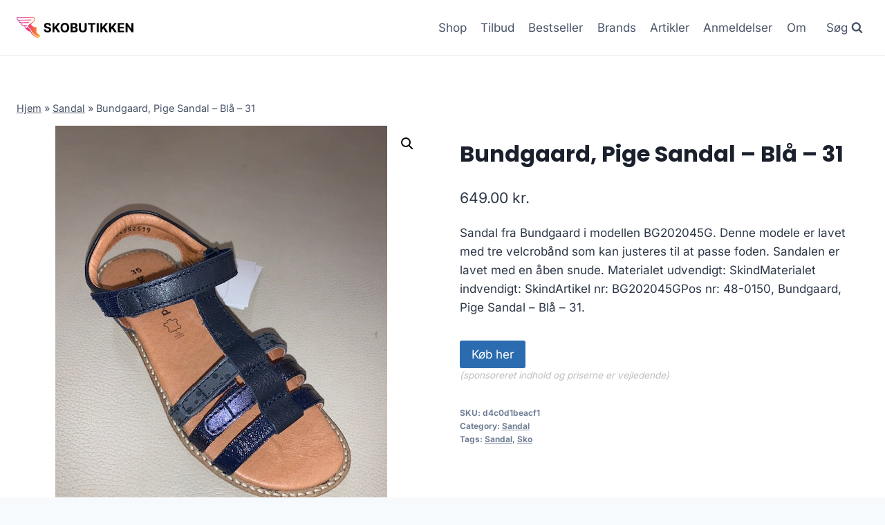

--- FILE ---
content_type: text/html; charset=UTF-8
request_url: https://skobutikken.dk/produkt/bundgaard-pige-sandal-blaa-31/
body_size: 11779
content:
<!doctype html>
<html lang="da-DK" prefix="og: https://ogp.me/ns#" class="no-js" itemtype="https://schema.org/Blog" itemscope>
<head>
	<meta charset="UTF-8"><link data-optimized="2" rel="stylesheet" href="https://skobutikken.dk/wp-content/litespeed/css/4987ab57c04c432ef53cdb7211be6ae4.css?ver=b8a4b" />
	<meta name="viewport" content="width=device-width, initial-scale=1, minimum-scale=1">
		
	
<!-- Search Engine Optimization by Rank Math - https://rankmath.com/ -->
<title>Bundgaard, Pige Sandal - Blå - 31</title>
<meta name="description" content="Bundgaard, Pige Sandal - Blå - 31"/>
<meta name="robots" content="follow, index, max-image-preview:large"/>
<link rel="canonical" href="https://skobutikken.dk/produkt/bundgaard-pige-sandal-blaa-31/" />
<meta property="og:locale" content="da_DK" />
<meta property="og:type" content="product" />
<meta property="og:title" content="Bundgaard, Pige Sandal - Blå - 31" />
<meta property="og:description" content="Bundgaard, Pige Sandal - Blå - 31" />
<meta property="og:url" content="https://skobutikken.dk/produkt/bundgaard-pige-sandal-blaa-31/" />
<meta property="og:site_name" content="legetur.dk" />
<meta property="og:updated_time" content="2025-02-21T09:38:44+01:00" />
<meta property="og:image" content="https://skobutikken.dk/wp-content/uploads/2023/06/Koeb-Bundgaard-Pige-Sandal-Blaa-30-online-billigt-tilbud-rabat-legetoej.jpg" />
<meta property="og:image:secure_url" content="https://skobutikken.dk/wp-content/uploads/2023/06/Koeb-Bundgaard-Pige-Sandal-Blaa-30-online-billigt-tilbud-rabat-legetoej.jpg" />
<meta property="og:image:width" content="480" />
<meta property="og:image:height" content="640" />
<meta property="og:image:alt" content="Køb Bundgaard" />
<meta property="og:image:type" content="image/jpeg" />
<meta property="product:price:amount" content="649" />
<meta property="product:price:currency" content="DKK" />
<meta property="product:availability" content="instock" />
<meta name="twitter:card" content="summary_large_image" />
<meta name="twitter:title" content="Bundgaard, Pige Sandal - Blå - 31" />
<meta name="twitter:description" content="Bundgaard, Pige Sandal - Blå - 31" />
<meta name="twitter:image" content="https://skobutikken.dk/wp-content/uploads/2023/06/Koeb-Bundgaard-Pige-Sandal-Blaa-30-online-billigt-tilbud-rabat-legetoej.jpg" />
<meta name="twitter:label1" content="Price" />
<meta name="twitter:data1" content="649.00&nbsp;kr." />
<meta name="twitter:label2" content="Availability" />
<meta name="twitter:data2" content="In stock" />
<script type="application/ld+json" class="rank-math-schema">{"@context":"https://schema.org","@graph":[{"@type":"Organization","@id":"https://skobutikken.dk/#organization","name":"legetur.dk","url":"https://skobutikken.dk","logo":{"@type":"ImageObject","@id":"https://skobutikken.dk/#logo","url":"http://skobutikken.dk/wp-content/uploads/2023/06/legetur-logo-legetoej-tilbud-rabat.png","contentUrl":"http://skobutikken.dk/wp-content/uploads/2023/06/legetur-logo-legetoej-tilbud-rabat.png","caption":"legetur.dk","inLanguage":"da-DK","width":"2000","height":"1250"}},{"@type":"WebSite","@id":"https://skobutikken.dk/#website","url":"https://skobutikken.dk","name":"legetur.dk","publisher":{"@id":"https://skobutikken.dk/#organization"},"inLanguage":"da-DK"},{"@type":"ImageObject","@id":"https://skobutikken.dk/wp-content/uploads/2023/06/Koeb-Bundgaard-Pige-Sandal-Blaa-30-online-billigt-tilbud-rabat-legetoej.jpg","url":"https://skobutikken.dk/wp-content/uploads/2023/06/Koeb-Bundgaard-Pige-Sandal-Blaa-30-online-billigt-tilbud-rabat-legetoej.jpg","width":"480","height":"640","caption":"K\u00f8b Bundgaard","inLanguage":"da-DK"},{"@type":"BreadcrumbList","@id":"https://skobutikken.dk/produkt/bundgaard-pige-sandal-blaa-31/#breadcrumb","itemListElement":[{"@type":"ListItem","position":"1","item":{"@id":"https://skobutikken.dk","name":"Hjem"}},{"@type":"ListItem","position":"2","item":{"@id":"https://skobutikken.dk/produkt-kategori/sandal/","name":"Sandal"}},{"@type":"ListItem","position":"3","item":{"@id":"https://skobutikken.dk/produkt/bundgaard-pige-sandal-blaa-31/","name":"Bundgaard, Pige Sandal &#8211; Bl\u00e5 &#8211; 31"}}]},{"@type":"WebPage","@id":"https://skobutikken.dk/produkt/bundgaard-pige-sandal-blaa-31/#webpage","url":"https://skobutikken.dk/produkt/bundgaard-pige-sandal-blaa-31/","name":"Bundgaard, Pige Sandal - Bl\u00e5 - 31","datePublished":"2025-02-21T09:38:43+01:00","dateModified":"2025-02-21T09:38:44+01:00","isPartOf":{"@id":"https://skobutikken.dk/#website"},"primaryImageOfPage":{"@id":"https://skobutikken.dk/wp-content/uploads/2023/06/Koeb-Bundgaard-Pige-Sandal-Blaa-30-online-billigt-tilbud-rabat-legetoej.jpg"},"inLanguage":"da-DK","breadcrumb":{"@id":"https://skobutikken.dk/produkt/bundgaard-pige-sandal-blaa-31/#breadcrumb"}},{"image":{"@id":"https://skobutikken.dk/wp-content/uploads/2023/06/Koeb-Bundgaard-Pige-Sandal-Blaa-30-online-billigt-tilbud-rabat-legetoej.jpg"},"@type":"Off","@id":"https://skobutikken.dk/produkt/bundgaard-pige-sandal-blaa-31/#schema-168039","isPartOf":{"@id":"https://skobutikken.dk/produkt/bundgaard-pige-sandal-blaa-31/#webpage"},"publisher":{"@id":"https://skobutikken.dk/#organization"},"inLanguage":"da-DK","mainEntityOfPage":{"@id":"https://skobutikken.dk/produkt/bundgaard-pige-sandal-blaa-31/#webpage"}}]}</script>
<!-- /Rank Math WordPress SEO plugin -->

<link rel='dns-prefetch' href='//www.googletagmanager.com' />
<link rel='dns-prefetch' href='//pagead2.googlesyndication.com' />
<link rel="alternate" type="application/rss+xml" title="Skobutikken &raquo; Feed" href="https://skobutikken.dk/feed/" />
<link rel="alternate" type="application/rss+xml" title="Skobutikken &raquo;-kommentar-feed" href="https://skobutikken.dk/comments/feed/" />
			
			<link rel="alternate" type="application/rss+xml" title="Skobutikken &raquo; Bundgaard, Pige Sandal &#8211; Blå &#8211; 31-kommentar-feed" href="https://skobutikken.dk/produkt/bundgaard-pige-sandal-blaa-31/feed/" />

















<script src="https://skobutikken.dk/wp-includes/js/jquery/jquery.min.js?ver=3.7.1" id="jquery-core-js"></script>


<!-- Google tag (gtag.js) snippet added by Site Kit -->

<!-- Google Analytics-snippet tilføjet af Site Kit -->
<script src="https://www.googletagmanager.com/gtag/js?id=GT-5TCCQNZ2" id="google_gtagjs-js" async></script>
<script id="google_gtagjs-js-after">
window.dataLayer = window.dataLayer || [];function gtag(){dataLayer.push(arguments);}
gtag("set","linker",{"domains":["skobutikken.dk"]});
gtag("js", new Date());
gtag("set", "developer_id.dZTNiMT", true);
gtag("config", "GT-5TCCQNZ2");
 window._googlesitekit = window._googlesitekit || {}; window._googlesitekit.throttledEvents = []; window._googlesitekit.gtagEvent = (name, data) => { var key = JSON.stringify( { name, data } ); if ( !! window._googlesitekit.throttledEvents[ key ] ) { return; } window._googlesitekit.throttledEvents[ key ] = true; setTimeout( () => { delete window._googlesitekit.throttledEvents[ key ]; }, 5 ); gtag( "event", name, { ...data, event_source: "site-kit" } ); }
</script>

<!-- End Google tag (gtag.js) snippet added by Site Kit -->
<link rel="https://api.w.org/" href="https://skobutikken.dk/wp-json/" /><link rel="alternate" title="JSON" type="application/json" href="https://skobutikken.dk/wp-json/wp/v2/product/2648" /><link rel="EditURI" type="application/rsd+xml" title="RSD" href="https://skobutikken.dk/xmlrpc.php?rsd" />
<meta name="generator" content="WordPress 6.7.4" />
<link rel='shortlink' href='https://skobutikken.dk/?p=2648' />
<link rel="alternate" title="oEmbed (JSON)" type="application/json+oembed" href="https://skobutikken.dk/wp-json/oembed/1.0/embed?url=https%3A%2F%2Fskobutikken.dk%2Fprodukt%2Fbundgaard-pige-sandal-blaa-31%2F" />
<link rel="alternate" title="oEmbed (XML)" type="text/xml+oembed" href="https://skobutikken.dk/wp-json/oembed/1.0/embed?url=https%3A%2F%2Fskobutikken.dk%2Fprodukt%2Fbundgaard-pige-sandal-blaa-31%2F&#038;format=xml" />
<meta name="generator" content="Site Kit by Google 1.142.0" /><link rel="pingback" href="https://skobutikken.dk/xmlrpc.php"><link rel="preload" id="kadence-header-preload" href="https://skobutikken.dk/wp-content/themes/kadence/assets/css/header.min.css?ver=1.1.40" as="style">
<link rel="preload" id="kadence-content-preload" href="https://skobutikken.dk/wp-content/themes/kadence/assets/css/content.min.css?ver=1.1.40" as="style">
<link rel="preload" id="kadence-related-posts-preload" href="https://skobutikken.dk/wp-content/themes/kadence/assets/css/related-posts.min.css?ver=1.1.40" as="style">
<link rel="preload" id="kad-splide-preload" href="https://skobutikken.dk/wp-content/themes/kadence/assets/css/kadence-splide.min.css?ver=1.1.40" as="style">
<link rel="preload" id="kadence-footer-preload" href="https://skobutikken.dk/wp-content/themes/kadence/assets/css/footer.min.css?ver=1.1.40" as="style">
	<noscript><style>.woocommerce-product-gallery{ opacity: 1 !important; }</style></noscript>
	
<!-- Google AdSense meta tags added by Site Kit -->
<meta name="google-adsense-platform-account" content="ca-host-pub-2644536267352236">
<meta name="google-adsense-platform-domain" content="sitekit.withgoogle.com">
<!-- End Google AdSense meta tags added by Site Kit -->

<!-- Google AdSense-snippet tilføjet af Site Kit -->
<script async src="https://pagead2.googlesyndication.com/pagead/js/adsbygoogle.js?client=ca-pub-5018959681343018&amp;host=ca-host-pub-2644536267352236" crossorigin="anonymous"></script>

<!-- End Google AdSense snippet added by Site Kit -->
<link rel="preload" href="https://skobutikken.dk/wp-content/fonts/inter/UcC73FwrK3iLTeHuS_nVMrMxCp50SjIa1ZL7.woff2" as="font" type="font/woff2" crossorigin><link rel="preload" href="https://skobutikken.dk/wp-content/fonts/poppins/pxiByp8kv8JHgFVrLCz7Z1xlFQ.woff2" as="font" type="font/woff2" crossorigin>
<link rel="icon" href="https://skobutikken.dk/wp-content/uploads/2023/06/cropped-skobutikken-stort-logo-sko-fodtoej-billigt-1024x181-1-32x32.png" sizes="32x32" />
<link rel="icon" href="https://skobutikken.dk/wp-content/uploads/2023/06/cropped-skobutikken-stort-logo-sko-fodtoej-billigt-1024x181-1-192x192.png" sizes="192x192" />
<link rel="apple-touch-icon" href="https://skobutikken.dk/wp-content/uploads/2023/06/cropped-skobutikken-stort-logo-sko-fodtoej-billigt-1024x181-1-180x180.png" />
<meta name="msapplication-TileImage" content="https://skobutikken.dk/wp-content/uploads/2023/06/cropped-skobutikken-stort-logo-sko-fodtoej-billigt-1024x181-1-270x270.png" />
		
		</head>

<body class="product-template-default single single-product postid-2648 wp-custom-logo wp-embed-responsive theme-kadence woocommerce woocommerce-page woocommerce-no-js footer-on-bottom hide-focus-outline link-style-standard content-title-style-normal content-width-normal content-style-unboxed content-vertical-padding-show non-transparent-header mobile-non-transparent-header product-tab-style-normal product-variation-style-horizontal kadence-cart-button-normal">
<div id="wrapper" class="site wp-site-blocks">
			<a class="skip-link screen-reader-text scroll-ignore" href="#main">Skip to content</a>
		
<header id="masthead" class="site-header" role="banner" itemtype="https://schema.org/WPHeader" itemscope>
	<div id="main-header" class="site-header-wrap">
		<div class="site-header-inner-wrap">
			<div class="site-header-upper-wrap">
				<div class="site-header-upper-inner-wrap">
					<div class="site-main-header-wrap site-header-row-container site-header-focus-item site-header-row-layout-standard kadence-sticky-header" data-section="kadence_customizer_header_main" data-reveal-scroll-up="false" data-shrink="true" data-shrink-height="60">
	<div class="site-header-row-container-inner">
				<div class="site-container">
			<div class="site-main-header-inner-wrap site-header-row site-header-row-has-sides site-header-row-no-center">
									<div class="site-header-main-section-left site-header-section site-header-section-left">
						<div class="site-header-item site-header-focus-item" data-section="title_tagline">
	<div class="site-branding branding-layout-standard site-brand-logo-only"><a class="brand has-logo-image" href="https://skobutikken.dk/" rel="home" aria-label="Skobutikken"><img width="1024" height="181" src="https://skobutikken.dk/wp-content/uploads/2023/06/skobutikken-stort-logo-sko-fodtoej-billigt-1024x181-1.png" class="custom-logo" alt="skobutikken sko billigt online køb rabat tilbud" decoding="async" fetchpriority="high" srcset="https://skobutikken.dk/wp-content/uploads/2023/06/skobutikken-stort-logo-sko-fodtoej-billigt-1024x181-1.png 1024w, https://skobutikken.dk/wp-content/uploads/2023/06/skobutikken-stort-logo-sko-fodtoej-billigt-1024x181-1-300x53.png 300w, https://skobutikken.dk/wp-content/uploads/2023/06/skobutikken-stort-logo-sko-fodtoej-billigt-1024x181-1-768x136.png 768w, https://skobutikken.dk/wp-content/uploads/2023/06/skobutikken-stort-logo-sko-fodtoej-billigt-1024x181-1-600x106.png 600w" sizes="(max-width: 1024px) 100vw, 1024px" /></a></div></div><!-- data-section="title_tagline" -->
					</div>
																	<div class="site-header-main-section-right site-header-section site-header-section-right">
						<div class="site-header-item site-header-focus-item site-header-item-main-navigation header-navigation-layout-stretch-false header-navigation-layout-fill-stretch-false" data-section="kadence_customizer_primary_navigation">
		<nav id="site-navigation" class="main-navigation header-navigation nav--toggle-sub header-navigation-style-underline header-navigation-dropdown-animation-none" role="navigation" aria-label="Primary Navigation">
				<div class="primary-menu-container header-menu-container">
			<ul id="primary-menu" class="menu"><li id="menu-item-1240" class="menu-item menu-item-type-post_type menu-item-object-page current_page_parent menu-item-1240"><a href="https://skobutikken.dk/shop/">Shop</a></li>
<li id="menu-item-1269" class="menu-item menu-item-type-post_type menu-item-object-page menu-item-1269"><a href="https://skobutikken.dk/tilbud/">Tilbud</a></li>
<li id="menu-item-1378" class="menu-item menu-item-type-post_type menu-item-object-page menu-item-1378"><a href="https://skobutikken.dk/bestseller/">Bestseller</a></li>
<li id="menu-item-1279" class="menu-item menu-item-type-post_type menu-item-object-page menu-item-1279"><a href="https://skobutikken.dk/sko-brands/">Brands</a></li>
<li id="menu-item-1239" class="menu-item menu-item-type-post_type menu-item-object-page menu-item-1239"><a href="https://skobutikken.dk/artikler/">Artikler</a></li>
<li id="menu-item-1287" class="menu-item menu-item-type-post_type menu-item-object-page menu-item-1287"><a href="https://skobutikken.dk/anmeldelser/">Anmeldelser</a></li>
<li id="menu-item-3753" class="menu-item menu-item-type-post_type menu-item-object-page menu-item-3753"><a href="https://skobutikken.dk/hvem-er-vi-en-online-skobutik/">Om</a></li>
</ul>		</div>
	</nav><!-- #site-navigation -->
	</div><!-- data-section="primary_navigation" -->
<div class="site-header-item site-header-focus-item" data-section="kadence_customizer_header_search">
		<div class="search-toggle-open-container">
						<button class="search-toggle-open drawer-toggle search-toggle-style-default" aria-label="View Search Form" data-toggle-target="#search-drawer" data-toggle-body-class="showing-popup-drawer-from-full" aria-expanded="false" data-set-focus="#search-drawer .search-field"
					>
							<span class="search-toggle-label vs-lg-true vs-md-true vs-sm-false">Søg</span>
							<span class="search-toggle-icon"><span class="kadence-svg-iconset"><svg aria-hidden="true" class="kadence-svg-icon kadence-search-svg" fill="currentColor" version="1.1" xmlns="http://www.w3.org/2000/svg" width="26" height="28" viewBox="0 0 26 28"><title>Search</title><path d="M18 13c0-3.859-3.141-7-7-7s-7 3.141-7 7 3.141 7 7 7 7-3.141 7-7zM26 26c0 1.094-0.906 2-2 2-0.531 0-1.047-0.219-1.406-0.594l-5.359-5.344c-1.828 1.266-4.016 1.937-6.234 1.937-6.078 0-11-4.922-11-11s4.922-11 11-11 11 4.922 11 11c0 2.219-0.672 4.406-1.937 6.234l5.359 5.359c0.359 0.359 0.578 0.875 0.578 1.406z"></path>
				</svg></span></span>
		</button>
	</div>
	</div><!-- data-section="header_search" -->
					</div>
							</div>
		</div>
	</div>
</div>
				</div>
			</div>
					</div>
	</div>
	
<div id="mobile-header" class="site-mobile-header-wrap">
	<div class="site-header-inner-wrap">
		<div class="site-header-upper-wrap">
			<div class="site-header-upper-inner-wrap">
			<div class="site-main-header-wrap site-header-focus-item site-header-row-layout-standard site-header-row-tablet-layout-default site-header-row-mobile-layout-default  kadence-sticky-header" data-shrink="true" data-reveal-scroll-up="false" data-shrink-height="60">
	<div class="site-header-row-container-inner">
		<div class="site-container">
			<div class="site-main-header-inner-wrap site-header-row site-header-row-has-sides site-header-row-no-center">
									<div class="site-header-main-section-left site-header-section site-header-section-left">
						<div class="site-header-item site-header-focus-item" data-section="title_tagline">
	<div class="site-branding mobile-site-branding branding-layout-standard branding-tablet-layout-inherit site-brand-logo-only branding-mobile-layout-inherit"><a class="brand has-logo-image" href="https://skobutikken.dk/" rel="home" aria-label="Skobutikken"><img width="1024" height="181" src="https://skobutikken.dk/wp-content/uploads/2023/06/skobutikken-stort-logo-sko-fodtoej-billigt-1024x181-1.png" class="custom-logo" alt="skobutikken sko billigt online køb rabat tilbud" decoding="async" srcset="https://skobutikken.dk/wp-content/uploads/2023/06/skobutikken-stort-logo-sko-fodtoej-billigt-1024x181-1.png 1024w, https://skobutikken.dk/wp-content/uploads/2023/06/skobutikken-stort-logo-sko-fodtoej-billigt-1024x181-1-300x53.png 300w, https://skobutikken.dk/wp-content/uploads/2023/06/skobutikken-stort-logo-sko-fodtoej-billigt-1024x181-1-768x136.png 768w, https://skobutikken.dk/wp-content/uploads/2023/06/skobutikken-stort-logo-sko-fodtoej-billigt-1024x181-1-600x106.png 600w" sizes="(max-width: 1024px) 100vw, 1024px" /></a></div></div><!-- data-section="title_tagline" -->
					</div>
																	<div class="site-header-main-section-right site-header-section site-header-section-right">
						<div class="site-header-item site-header-focus-item site-header-item-navgation-popup-toggle" data-section="kadence_customizer_mobile_trigger">
		<div class="mobile-toggle-open-container">
						<button id="mobile-toggle" class="menu-toggle-open drawer-toggle menu-toggle-style-default" aria-label="Open menu" data-toggle-target="#mobile-drawer" data-toggle-body-class="showing-popup-drawer-from-right" aria-expanded="false" data-set-focus=".menu-toggle-close"
					>
						<span class="menu-toggle-icon"><span class="kadence-svg-iconset"><svg aria-hidden="true" class="kadence-svg-icon kadence-menu-svg" fill="currentColor" version="1.1" xmlns="http://www.w3.org/2000/svg" width="24" height="24" viewBox="0 0 24 24"><title>Toggle Menu</title><path d="M3 13h18c0.552 0 1-0.448 1-1s-0.448-1-1-1h-18c-0.552 0-1 0.448-1 1s0.448 1 1 1zM3 7h18c0.552 0 1-0.448 1-1s-0.448-1-1-1h-18c-0.552 0-1 0.448-1 1s0.448 1 1 1zM3 19h18c0.552 0 1-0.448 1-1s-0.448-1-1-1h-18c-0.552 0-1 0.448-1 1s0.448 1 1 1z"></path>
				</svg></span></span>
		</button>
	</div>
	</div><!-- data-section="mobile_trigger" -->
					</div>
							</div>
		</div>
	</div>
</div>
			</div>
		</div>
			</div>
</div>
</header><!-- #masthead -->

	<div id="inner-wrap" class="wrap hfeed kt-clear">
		
	
<div id="primary" class="content-area"><div class="content-container site-container"><main id="main" class="site-main" role="main">
					
			<div class="woocommerce-notices-wrapper"></div><div class="product-title product-above"><div class="kadence-breadcrumbs rankmath-bc-wrap"><nav aria-label="breadcrumbs" class="rank-math-breadcrumb"><p><a href="https://skobutikken.dk">Hjem</a><span class="separator"> &raquo; </span><a href="https://skobutikken.dk/produkt-kategori/sandal/">Sandal</a><span class="separator"> &raquo; </span><span class="last">Bundgaard, Pige Sandal &#8211; Blå &#8211; 31</span></p></nav></div></div><div id="product-2648" class="entry content-bg entry-content-wrap product type-product post-2648 status-publish first instock product_cat-sandal product_tag-sandal product_tag-sko has-post-thumbnail product-type-external">

	<div class="woocommerce-product-gallery woocommerce-product-gallery--with-images woocommerce-product-gallery--columns-4 images" data-columns="4" style="opacity: 0; transition: opacity .25s ease-in-out;">
	<div class="woocommerce-product-gallery__wrapper">
		<div data-thumb="https://skobutikken.dk/wp-content/uploads/2023/06/Koeb-Bundgaard-Pige-Sandal-Blaa-30-online-billigt-tilbud-rabat-legetoej-100x100.jpg" data-thumb-alt="Køb Bundgaard" class="woocommerce-product-gallery__image"><a href="https://skobutikken.dk/wp-content/uploads/2023/06/Koeb-Bundgaard-Pige-Sandal-Blaa-30-online-billigt-tilbud-rabat-legetoej.jpg"><img width="480" height="640" src="https://skobutikken.dk/wp-content/uploads/2023/06/Koeb-Bundgaard-Pige-Sandal-Blaa-30-online-billigt-tilbud-rabat-legetoej.jpg" class="wp-post-image" alt="Køb Bundgaard" title="Koeb-Bundgaard-Pige-Sandal-Blaa-30-online-billigt-tilbud-rabat-legetoej" data-caption="" data-src="https://skobutikken.dk/wp-content/uploads/2023/06/Koeb-Bundgaard-Pige-Sandal-Blaa-30-online-billigt-tilbud-rabat-legetoej.jpg" data-large_image="https://skobutikken.dk/wp-content/uploads/2023/06/Koeb-Bundgaard-Pige-Sandal-Blaa-30-online-billigt-tilbud-rabat-legetoej.jpg" data-large_image_width="480" data-large_image_height="640" decoding="async" srcset="https://skobutikken.dk/wp-content/uploads/2023/06/Koeb-Bundgaard-Pige-Sandal-Blaa-30-online-billigt-tilbud-rabat-legetoej.jpg 480w, https://skobutikken.dk/wp-content/uploads/2023/06/Koeb-Bundgaard-Pige-Sandal-Blaa-30-online-billigt-tilbud-rabat-legetoej-225x300.jpg 225w" sizes="(max-width: 480px) 100vw, 480px" /></a></div>	</div>
</div>

	<div class="summary entry-summary">
		<h1 class="product_title entry-title">Bundgaard, Pige Sandal &#8211; Blå &#8211; 31</h1><p class="price"><span class="woocommerce-Price-amount amount"><bdi>649.00&nbsp;<span class="woocommerce-Price-currencySymbol">kr.</span></bdi></span></p>
<div class="woocommerce-product-details__short-description">
	<p>Sandal fra Bundgaard i modellen BG202045G. Denne modele er lavet med tre velcrobånd som kan justeres til at passe foden. Sandalen er lavet med en åben snude. Materialet udvendigt: SkindMaterialet indvendigt: SkindArtikel nr: BG202045GPos nr: 48-0150, Bundgaard, Pige Sandal &#8211; Blå &#8211; 31.</p>
</div>

<form class="cart" action="https://skobutikken.dk/1392" method="get">
	
	<button type="submit" class="single_add_to_cart_button button alt">Køb her</button>

	
	<span class="sponsoredind">(sponsoreret indhold og priserne er vejledende)</span></form>

<div class="product_meta">

	
	
		<span class="sku_wrapper">SKU: <span class="sku">d4c0d1beacf1</span></span>

	
	<span class="posted_in">Category: <a href="https://skobutikken.dk/produkt-kategori/sandal/" rel="tag">Sandal</a></span>
	<span class="tagged_as">Tags: <a href="https://skobutikken.dk/produkt-tag/sandal/" rel="tag">Sandal</a>, <a href="https://skobutikken.dk/produkt-tag/sko/" rel="tag">Sko</a></span>
	
</div>
	</div>

	

	<div class="woocommerce-tabs wc-tabs-wrapper">
		<ul class="tabs wc-tabs" role="tablist">
							<li class="description_tab" id="tab-title-description" role="tab" aria-controls="tab-description">
					<a href="#tab-description">
						Description					</a>
				</li>
					</ul>
					<div class="woocommerce-Tabs-panel woocommerce-Tabs-panel--description panel entry-content wc-tab" id="tab-description" role="tabpanel" aria-labelledby="tab-title-description">
				
	<h2>Description</h2>

<p>Leveringstid er på ca. <strong>2</strong> og fragtprisen er på ca. <strong>40</strong></p>
<p>Produktid er <strong>34873461997732</strong> og EAN er <strong></strong></p>
<h2>Anmeldelse af Bundgaard, Pige Sandal &#8211; Blå &#8211; 31</h2>
<p>Se om vi har en <a href="https://skobutikken.dk/592">anmeldelse af Bundgaard, Pige Sandal &#8211; Blå &#8211; 31</a>.</p>
			</div>
		
			</div>


	<section class="related products">

					<h2>Related products</h2>
				
		<ul class="products content-wrap product-archive grid-cols grid-ss-col-2 grid-sm-col-3 grid-lg-col-4 woo-archive-action-visible woo-archive-btn-button align-buttons-bottom  woo-archive-image-hover-none">
			
					<li class="entry content-bg loop-entry product type-product post-2087 status-publish first instock product_cat-gummistoevle product_tag-gummistoevle product_tag-sko has-post-thumbnail product-type-external">
	<a href="https://skobutikken.dk/produkt/aigle-carville-pt-canela-gummistoevle-900-r1062-sort-hvid-blomstret-40/" class="woocommerce-loop-image-link woocommerce-LoopProduct-link woocommerce-loop-product__link"><img width="181" height="240" src="https://skobutikken.dk/wp-content/uploads/2023/06/Koeb-Aigle-Carville-PT-Canela-Gummistoevle-900-R1062-Sorthvid-blomstret-36-online-billigt-tilbud-rabat-legetoej.jpg" class="attachment-woocommerce_thumbnail size-woocommerce_thumbnail" alt="Køb Aigle - Carville PT Canela Gummistøvle" decoding="async" /></a><div class="product-details content-bg entry-content-wrap"><h2 class="woocommerce-loop-product__title"><a href="https://skobutikken.dk/produkt/aigle-carville-pt-canela-gummistoevle-900-r1062-sort-hvid-blomstret-40/" class="woocommerce-LoopProduct-link-title woocommerce-loop-product__title_ink">Aigle &#8211; Carville PT Canela Gummistøvle, 900-R1062 &#8211;  Sort/hvid blomstret &#8211; 40</a></h2>
	<span class="price"><span class="woocommerce-Price-amount amount"><bdi>649.00&nbsp;<span class="woocommerce-Price-currencySymbol">kr.</span></bdi></span></span>
<div class="product-action-wrap"><a href="https://skobutikken.dk/954" data-quantity="1" class="button product_type_external" data-product_id="2087" data-product_sku="bd7aa50d6793" aria-label="Køb her" aria-describedby="" rel="nofollow">Køb her<span class="kadence-svg-iconset svg-baseline"><svg class="kadence-svg-icon kadence-spinner-svg" fill="currentColor" version="1.1" xmlns="http://www.w3.org/2000/svg" width="16" height="16" viewBox="0 0 16 16"><title>Loading</title><path d="M16 6h-6l2.243-2.243c-1.133-1.133-2.64-1.757-4.243-1.757s-3.109 0.624-4.243 1.757c-1.133 1.133-1.757 2.64-1.757 4.243s0.624 3.109 1.757 4.243c1.133 1.133 2.64 1.757 4.243 1.757s3.109-0.624 4.243-1.757c0.095-0.095 0.185-0.192 0.273-0.292l1.505 1.317c-1.466 1.674-3.62 2.732-6.020 2.732-4.418 0-8-3.582-8-8s3.582-8 8-8c2.209 0 4.209 0.896 5.656 2.344l2.343-2.344v6z"></path>
				</svg></span><span class="kadence-svg-iconset svg-baseline"><svg class="kadence-svg-icon kadence-check-svg" fill="currentColor" version="1.1" xmlns="http://www.w3.org/2000/svg" width="16" height="16" viewBox="0 0 16 16"><title>Done</title><path d="M14 2.5l-8.5 8.5-3.5-3.5-1.5 1.5 5 5 10-10z"></path>
				</svg></span></a></div></div></li>

			
					<li class="entry content-bg loop-entry product type-product post-2070 status-publish instock product_cat-thermostoevle product_tag-sko product_tag-thermostoevle has-post-thumbnail product-type-external">
	<a href="https://skobutikken.dk/produkt/aigle-giboulee-25087-winter-flower-37/" class="woocommerce-loop-image-link woocommerce-LoopProduct-link woocommerce-loop-product__link"><img width="300" height="300" src="https://skobutikken.dk/wp-content/uploads/2023/06/Koeb-Aigle-Giboulee-25087-Winter-Flower-24-online-billigt-tilbud-rabat-legetoej-300x300.jpg" class="attachment-woocommerce_thumbnail size-woocommerce_thumbnail" alt="Køb Aigle - Giboulee" decoding="async" srcset="https://skobutikken.dk/wp-content/uploads/2023/06/Koeb-Aigle-Giboulee-25087-Winter-Flower-24-online-billigt-tilbud-rabat-legetoej-300x300.jpg 300w, https://skobutikken.dk/wp-content/uploads/2023/06/Koeb-Aigle-Giboulee-25087-Winter-Flower-24-online-billigt-tilbud-rabat-legetoej-150x150.jpg 150w, https://skobutikken.dk/wp-content/uploads/2023/06/Koeb-Aigle-Giboulee-25087-Winter-Flower-24-online-billigt-tilbud-rabat-legetoej-100x100.jpg 100w" sizes="(max-width: 300px) 100vw, 300px" /></a><div class="product-details content-bg entry-content-wrap"><h2 class="woocommerce-loop-product__title"><a href="https://skobutikken.dk/produkt/aigle-giboulee-25087-winter-flower-37/" class="woocommerce-LoopProduct-link-title woocommerce-loop-product__title_ink">Aigle &#8211; Giboulee, 25087 &#8211; Winter Flower &#8211; 37</a></h2>
	<span class="price"><span class="woocommerce-Price-amount amount"><bdi>449.00&nbsp;<span class="woocommerce-Price-currencySymbol">kr.</span></bdi></span></span>
<div class="product-action-wrap"><a href="https://skobutikken.dk/941" data-quantity="1" class="button product_type_external" data-product_id="2070" data-product_sku="54ce9bdb75b5" aria-label="Køb her" aria-describedby="" rel="nofollow">Køb her<span class="kadence-svg-iconset svg-baseline"><svg class="kadence-svg-icon kadence-spinner-svg" fill="currentColor" version="1.1" xmlns="http://www.w3.org/2000/svg" width="16" height="16" viewBox="0 0 16 16"><title>Loading</title><path d="M16 6h-6l2.243-2.243c-1.133-1.133-2.64-1.757-4.243-1.757s-3.109 0.624-4.243 1.757c-1.133 1.133-1.757 2.64-1.757 4.243s0.624 3.109 1.757 4.243c1.133 1.133 2.64 1.757 4.243 1.757s3.109-0.624 4.243-1.757c0.095-0.095 0.185-0.192 0.273-0.292l1.505 1.317c-1.466 1.674-3.62 2.732-6.020 2.732-4.418 0-8-3.582-8-8s3.582-8 8-8c2.209 0 4.209 0.896 5.656 2.344l2.343-2.344v6z"></path>
				</svg></span><span class="kadence-svg-iconset svg-baseline"><svg class="kadence-svg-icon kadence-check-svg" fill="currentColor" version="1.1" xmlns="http://www.w3.org/2000/svg" width="16" height="16" viewBox="0 0 16 16"><title>Done</title><path d="M14 2.5l-8.5 8.5-3.5-3.5-1.5 1.5 5 5 10-10z"></path>
				</svg></span></a></div></div></li>

			
					<li class="entry content-bg loop-entry product type-product post-2061 status-publish instock product_cat-gummistoevle product_tag-gummistoevle product_tag-sko has-post-thumbnail product-type-external">
	<a href="https://skobutikken.dk/produkt/aigle-giboulee-print-25086-camou-kaki-army-32/" class="woocommerce-loop-image-link woocommerce-LoopProduct-link woocommerce-loop-product__link"><img width="300" height="300" src="https://skobutikken.dk/wp-content/uploads/2023/06/Koeb-Aigle-Giboulee-Print-25086-Camou-KAKIArmy-28-online-billigt-tilbud-rabat-legetoej-300x300.jpg" class="attachment-woocommerce_thumbnail size-woocommerce_thumbnail" alt="Køb Aigle - Giboulee Print" decoding="async" loading="lazy" srcset="https://skobutikken.dk/wp-content/uploads/2023/06/Koeb-Aigle-Giboulee-Print-25086-Camou-KAKIArmy-28-online-billigt-tilbud-rabat-legetoej-300x300.jpg 300w, https://skobutikken.dk/wp-content/uploads/2023/06/Koeb-Aigle-Giboulee-Print-25086-Camou-KAKIArmy-28-online-billigt-tilbud-rabat-legetoej-150x150.jpg 150w, https://skobutikken.dk/wp-content/uploads/2023/06/Koeb-Aigle-Giboulee-Print-25086-Camou-KAKIArmy-28-online-billigt-tilbud-rabat-legetoej-100x100.jpg 100w" sizes="auto, (max-width: 300px) 100vw, 300px" /></a><div class="product-details content-bg entry-content-wrap"><h2 class="woocommerce-loop-product__title"><a href="https://skobutikken.dk/produkt/aigle-giboulee-print-25086-camou-kaki-army-32/" class="woocommerce-LoopProduct-link-title woocommerce-loop-product__title_ink">Aigle &#8211; Giboulee Print, 25086 &#8211; Camou KAKI/Army &#8211; 32</a></h2>
	<span class="price"><span class="woocommerce-Price-amount amount"><bdi>449.00&nbsp;<span class="woocommerce-Price-currencySymbol">kr.</span></bdi></span></span>
<div class="product-action-wrap"><a href="https://skobutikken.dk/933" data-quantity="1" class="button product_type_external" data-product_id="2061" data-product_sku="8c9f689fb3a1" aria-label="Køb her" aria-describedby="" rel="nofollow">Køb her<span class="kadence-svg-iconset svg-baseline"><svg class="kadence-svg-icon kadence-spinner-svg" fill="currentColor" version="1.1" xmlns="http://www.w3.org/2000/svg" width="16" height="16" viewBox="0 0 16 16"><title>Loading</title><path d="M16 6h-6l2.243-2.243c-1.133-1.133-2.64-1.757-4.243-1.757s-3.109 0.624-4.243 1.757c-1.133 1.133-1.757 2.64-1.757 4.243s0.624 3.109 1.757 4.243c1.133 1.133 2.64 1.757 4.243 1.757s3.109-0.624 4.243-1.757c0.095-0.095 0.185-0.192 0.273-0.292l1.505 1.317c-1.466 1.674-3.62 2.732-6.020 2.732-4.418 0-8-3.582-8-8s3.582-8 8-8c2.209 0 4.209 0.896 5.656 2.344l2.343-2.344v6z"></path>
				</svg></span><span class="kadence-svg-iconset svg-baseline"><svg class="kadence-svg-icon kadence-check-svg" fill="currentColor" version="1.1" xmlns="http://www.w3.org/2000/svg" width="16" height="16" viewBox="0 0 16 16"><title>Done</title><path d="M14 2.5l-8.5 8.5-3.5-3.5-1.5 1.5 5 5 10-10z"></path>
				</svg></span></a></div></div></li>

			
					<li class="entry content-bg loop-entry product type-product post-2069 status-publish last instock product_cat-thermostoevle product_tag-sko product_tag-thermostoevle has-post-thumbnail product-type-external">
	<a href="https://skobutikken.dk/produkt/aigle-giboulee-25087-winter-flower-34/" class="woocommerce-loop-image-link woocommerce-LoopProduct-link woocommerce-loop-product__link"><img width="300" height="300" src="https://skobutikken.dk/wp-content/uploads/2023/06/Koeb-Aigle-Giboulee-25087-Winter-Flower-24-online-billigt-tilbud-rabat-legetoej-300x300.jpg" class="attachment-woocommerce_thumbnail size-woocommerce_thumbnail" alt="Køb Aigle - Giboulee" decoding="async" loading="lazy" srcset="https://skobutikken.dk/wp-content/uploads/2023/06/Koeb-Aigle-Giboulee-25087-Winter-Flower-24-online-billigt-tilbud-rabat-legetoej-300x300.jpg 300w, https://skobutikken.dk/wp-content/uploads/2023/06/Koeb-Aigle-Giboulee-25087-Winter-Flower-24-online-billigt-tilbud-rabat-legetoej-150x150.jpg 150w, https://skobutikken.dk/wp-content/uploads/2023/06/Koeb-Aigle-Giboulee-25087-Winter-Flower-24-online-billigt-tilbud-rabat-legetoej-100x100.jpg 100w" sizes="auto, (max-width: 300px) 100vw, 300px" /></a><div class="product-details content-bg entry-content-wrap"><h2 class="woocommerce-loop-product__title"><a href="https://skobutikken.dk/produkt/aigle-giboulee-25087-winter-flower-34/" class="woocommerce-LoopProduct-link-title woocommerce-loop-product__title_ink">Aigle &#8211; Giboulee, 25087 &#8211; Winter Flower &#8211; 34</a></h2>
	<span class="price"><span class="woocommerce-Price-amount amount"><bdi>449.00&nbsp;<span class="woocommerce-Price-currencySymbol">kr.</span></bdi></span></span>
<div class="product-action-wrap"><a href="https://skobutikken.dk/940" data-quantity="1" class="button product_type_external" data-product_id="2069" data-product_sku="ea654e79bbb2" aria-label="Køb her" aria-describedby="" rel="nofollow">Køb her<span class="kadence-svg-iconset svg-baseline"><svg class="kadence-svg-icon kadence-spinner-svg" fill="currentColor" version="1.1" xmlns="http://www.w3.org/2000/svg" width="16" height="16" viewBox="0 0 16 16"><title>Loading</title><path d="M16 6h-6l2.243-2.243c-1.133-1.133-2.64-1.757-4.243-1.757s-3.109 0.624-4.243 1.757c-1.133 1.133-1.757 2.64-1.757 4.243s0.624 3.109 1.757 4.243c1.133 1.133 2.64 1.757 4.243 1.757s3.109-0.624 4.243-1.757c0.095-0.095 0.185-0.192 0.273-0.292l1.505 1.317c-1.466 1.674-3.62 2.732-6.020 2.732-4.418 0-8-3.582-8-8s3.582-8 8-8c2.209 0 4.209 0.896 5.656 2.344l2.343-2.344v6z"></path>
				</svg></span><span class="kadence-svg-iconset svg-baseline"><svg class="kadence-svg-icon kadence-check-svg" fill="currentColor" version="1.1" xmlns="http://www.w3.org/2000/svg" width="16" height="16" viewBox="0 0 16 16"><title>Done</title><path d="M14 2.5l-8.5 8.5-3.5-3.5-1.5 1.5 5 5 10-10z"></path>
				</svg></span></a></div></div></li>

			
		</ul>

	</section>
	</div>


		
	</main></div></div>
	
	</div><!-- #inner-wrap -->
	
<footer id="colophon" class="site-footer" role="contentinfo">
	<div class="site-footer-wrap">
		<div class="site-middle-footer-wrap site-footer-row-container site-footer-focus-item site-footer-row-layout-standard site-footer-row-tablet-layout-default site-footer-row-mobile-layout-default" data-section="kadence_customizer_footer_middle">
	<div class="site-footer-row-container-inner">
				<div class="site-container">
			<div class="site-middle-footer-inner-wrap site-footer-row site-footer-row-columns-3 site-footer-row-column-layout-equal site-footer-row-tablet-column-layout-default site-footer-row-mobile-column-layout-row ft-ro-dir-row ft-ro-collapse-normal ft-ro-t-dir-default ft-ro-m-dir-default ft-ro-lstyle-plain">
									<div class="site-footer-middle-section-1 site-footer-section footer-section-inner-items-1">
						<div class="footer-widget-area widget-area site-footer-focus-item footer-widget1 content-align-default content-tablet-align-default content-mobile-align-default content-valign-default content-tablet-valign-default content-mobile-valign-default" data-section="sidebar-widgets-footer1">
	<div class="footer-widget-area-inner site-info-inner">
		<section id="woocommerce_products-3" class="widget woocommerce widget_products"><h2 class="widget-title">Udvalgte Tilbud</h2><ul class="product_list_widget"><li>
	
	<a href="https://skobutikken.dk/produkt/green-comfort-north-54-0132-brun-45/">
		<img width="300" height="300" src="https://skobutikken.dk/wp-content/uploads/2025/02/Koeb-Green-Comfort-North-54-0132-Brun-45-online-billigt-tilbud-rabat-legetoej-300x300.png" class="attachment-woocommerce_thumbnail size-woocommerce_thumbnail" alt="Køb Green Comfort - North - 54-0132 - Brun - 41 online billigt tilbud rabat legetøj" decoding="async" loading="lazy" srcset="https://skobutikken.dk/wp-content/uploads/2025/02/Koeb-Green-Comfort-North-54-0132-Brun-45-online-billigt-tilbud-rabat-legetoej-300x300.png 300w, https://skobutikken.dk/wp-content/uploads/2025/02/Koeb-Green-Comfort-North-54-0132-Brun-45-online-billigt-tilbud-rabat-legetoej-150x150.png 150w, https://skobutikken.dk/wp-content/uploads/2025/02/Koeb-Green-Comfort-North-54-0132-Brun-45-online-billigt-tilbud-rabat-legetoej-100x100.png 100w, https://skobutikken.dk/wp-content/uploads/2025/02/Koeb-Green-Comfort-North-54-0132-Brun-45-online-billigt-tilbud-rabat-legetoej.png 575w" sizes="auto, (max-width: 300px) 100vw, 300px" />		<span class="product-title">Green Comfort - North - 54-0132 - Brun - 45</span>
	</a>

				
	<span class="woocommerce-Price-amount amount"><bdi>1,300.00&nbsp;<span class="woocommerce-Price-currencySymbol">kr.</span></bdi></span>
	</li>
<li>
	
	<a href="https://skobutikken.dk/produkt/rieker-sneakers-76-0996-blaa-41/">
		<img width="300" height="300" src="https://skobutikken.dk/wp-content/uploads/2025/02/Koeb-Rieker-Sneakers-76-0996-Blaa-41-online-billigt-tilbud-rabat-legetoej-300x300.jpg" class="attachment-woocommerce_thumbnail size-woocommerce_thumbnail" alt="Køb Rieker - Sneakers - 76-0996 - Blå - 43 online billigt tilbud rabat legetøj" decoding="async" loading="lazy" srcset="https://skobutikken.dk/wp-content/uploads/2025/02/Koeb-Rieker-Sneakers-76-0996-Blaa-41-online-billigt-tilbud-rabat-legetoej-300x300.jpg 300w, https://skobutikken.dk/wp-content/uploads/2025/02/Koeb-Rieker-Sneakers-76-0996-Blaa-41-online-billigt-tilbud-rabat-legetoej-150x150.jpg 150w, https://skobutikken.dk/wp-content/uploads/2025/02/Koeb-Rieker-Sneakers-76-0996-Blaa-41-online-billigt-tilbud-rabat-legetoej-100x100.jpg 100w" sizes="auto, (max-width: 300px) 100vw, 300px" />		<span class="product-title">Rieker - Sneakers - 76-0996 - Blå - 41</span>
	</a>

				
	<span class="woocommerce-Price-amount amount"><bdi>700.00&nbsp;<span class="woocommerce-Price-currencySymbol">kr.</span></bdi></span>
	</li>
<li>
	
	<a href="https://skobutikken.dk/produkt/superfit-1-000276-000-sort-36/">
		<img width="300" height="300" src="https://skobutikken.dk/wp-content/uploads/2023/06/Koeb-Superfit-1-000276-000-Sort-31-online-billigt-tilbud-rabat-legetoej-300x300.jpg" class="attachment-woocommerce_thumbnail size-woocommerce_thumbnail" alt="Køb Superfit - 1-000276-000 - Sort - 38 online billigt tilbud rabat legetøj" decoding="async" loading="lazy" srcset="https://skobutikken.dk/wp-content/uploads/2023/06/Koeb-Superfit-1-000276-000-Sort-31-online-billigt-tilbud-rabat-legetoej-300x300.jpg 300w, https://skobutikken.dk/wp-content/uploads/2023/06/Koeb-Superfit-1-000276-000-Sort-31-online-billigt-tilbud-rabat-legetoej-150x150.jpg 150w, https://skobutikken.dk/wp-content/uploads/2023/06/Koeb-Superfit-1-000276-000-Sort-31-online-billigt-tilbud-rabat-legetoej-100x100.jpg 100w" sizes="auto, (max-width: 300px) 100vw, 300px" />		<span class="product-title">Superfit - 1-000276-000 - Sort - 36</span>
	</a>

				
	<span class="woocommerce-Price-amount amount"><bdi>349.00&nbsp;<span class="woocommerce-Price-currencySymbol">kr.</span></bdi></span>
	</li>
<li>
	
	<a href="https://skobutikken.dk/produkt/aigle-giboulee-2-86-0057-blaa-35/">
		<img width="300" height="300" src="https://skobutikken.dk/wp-content/uploads/2025/02/Koeb-Aigle-Giboulee-2-86-0057-Blaa-25-online-billigt-tilbud-rabat-legetoej-300x300.jpg" class="attachment-woocommerce_thumbnail size-woocommerce_thumbnail" alt="Køb Aigle - Giboulee 2 - 86-0057 - Blå - 27 online billigt tilbud rabat legetøj" decoding="async" loading="lazy" srcset="https://skobutikken.dk/wp-content/uploads/2025/02/Koeb-Aigle-Giboulee-2-86-0057-Blaa-25-online-billigt-tilbud-rabat-legetoej-300x300.jpg 300w, https://skobutikken.dk/wp-content/uploads/2025/02/Koeb-Aigle-Giboulee-2-86-0057-Blaa-25-online-billigt-tilbud-rabat-legetoej-1024x1024.jpg 1024w, https://skobutikken.dk/wp-content/uploads/2025/02/Koeb-Aigle-Giboulee-2-86-0057-Blaa-25-online-billigt-tilbud-rabat-legetoej-150x150.jpg 150w, https://skobutikken.dk/wp-content/uploads/2025/02/Koeb-Aigle-Giboulee-2-86-0057-Blaa-25-online-billigt-tilbud-rabat-legetoej-768x768.jpg 768w, https://skobutikken.dk/wp-content/uploads/2025/02/Koeb-Aigle-Giboulee-2-86-0057-Blaa-25-online-billigt-tilbud-rabat-legetoej-600x600.jpg 600w, https://skobutikken.dk/wp-content/uploads/2025/02/Koeb-Aigle-Giboulee-2-86-0057-Blaa-25-online-billigt-tilbud-rabat-legetoej-100x100.jpg 100w, https://skobutikken.dk/wp-content/uploads/2025/02/Koeb-Aigle-Giboulee-2-86-0057-Blaa-25-online-billigt-tilbud-rabat-legetoej.jpg 1536w" sizes="auto, (max-width: 300px) 100vw, 300px" />		<span class="product-title">Aigle - Giboulee 2 - 86-0057 - Blå - 35</span>
	</a>

				
	<span class="woocommerce-Price-amount amount"><bdi>500.00&nbsp;<span class="woocommerce-Price-currencySymbol">kr.</span></bdi></span>
	</li>
<li>
	
	<a href="https://skobutikken.dk/produkt/angulus-loafer-med-elastik-23-0584-sort-37/">
		<img width="300" height="300" src="https://skobutikken.dk/wp-content/uploads/2025/02/Koeb-Angulus-Loafer-med-elastik-23-0584-Sort-36-online-billigt-tilbud-rabat-legetoej-300x300.webp" class="attachment-woocommerce_thumbnail size-woocommerce_thumbnail" alt="Køb Angulus - Loafer med elastik - 23-0584 - Sort - 42 online billigt tilbud rabat legetøj" decoding="async" loading="lazy" srcset="https://skobutikken.dk/wp-content/uploads/2025/02/Koeb-Angulus-Loafer-med-elastik-23-0584-Sort-36-online-billigt-tilbud-rabat-legetoej-300x300.webp 300w, https://skobutikken.dk/wp-content/uploads/2025/02/Koeb-Angulus-Loafer-med-elastik-23-0584-Sort-36-online-billigt-tilbud-rabat-legetoej-150x150.webp 150w, https://skobutikken.dk/wp-content/uploads/2025/02/Koeb-Angulus-Loafer-med-elastik-23-0584-Sort-36-online-billigt-tilbud-rabat-legetoej-600x600.webp 600w, https://skobutikken.dk/wp-content/uploads/2025/02/Koeb-Angulus-Loafer-med-elastik-23-0584-Sort-36-online-billigt-tilbud-rabat-legetoej-100x100.webp 100w, https://skobutikken.dk/wp-content/uploads/2025/02/Koeb-Angulus-Loafer-med-elastik-23-0584-Sort-36-online-billigt-tilbud-rabat-legetoej.webp 640w" sizes="auto, (max-width: 300px) 100vw, 300px" />		<span class="product-title">Angulus - Loafer med elastik - 23-0584 - Sort - 37</span>
	</a>

				
	<span class="woocommerce-Price-amount amount"><bdi>1,200.00&nbsp;<span class="woocommerce-Price-currencySymbol">kr.</span></bdi></span>
	</li>
</ul></section>	</div>
</div><!-- .footer-widget1 -->
					</div>
										<div class="site-footer-middle-section-2 site-footer-section footer-section-inner-items-1">
						<div class="footer-widget-area widget-area site-footer-focus-item footer-widget2 content-align-default content-tablet-align-default content-mobile-align-default content-valign-default content-tablet-valign-default content-mobile-valign-default" data-section="sidebar-widgets-footer2">
	<div class="footer-widget-area-inner site-info-inner">
		<section id="woocommerce_products-2" class="widget woocommerce widget_products"><h2 class="widget-title">Nye Tilbud</h2><ul class="product_list_widget"><li>
	
	<a href="https://skobutikken.dk/produkt/skechers-womens-uno-shimmer-away-76-1015-blush-37/">
		<img width="300" height="300" src="https://skobutikken.dk/wp-content/uploads/2025/02/Koeb-Skechers-Womens-Uno-Shimmer-Away-76-1015-Blush-36-online-billigt-tilbud-rabat-legetoej-300x300.jpg" class="attachment-woocommerce_thumbnail size-woocommerce_thumbnail" alt="Køb Skechers - Womens Uno - Shimmer Away" decoding="async" loading="lazy" srcset="https://skobutikken.dk/wp-content/uploads/2025/02/Koeb-Skechers-Womens-Uno-Shimmer-Away-76-1015-Blush-36-online-billigt-tilbud-rabat-legetoej-300x300.jpg 300w, https://skobutikken.dk/wp-content/uploads/2025/02/Koeb-Skechers-Womens-Uno-Shimmer-Away-76-1015-Blush-36-online-billigt-tilbud-rabat-legetoej-150x150.jpg 150w, https://skobutikken.dk/wp-content/uploads/2025/02/Koeb-Skechers-Womens-Uno-Shimmer-Away-76-1015-Blush-36-online-billigt-tilbud-rabat-legetoej-100x100.jpg 100w" sizes="auto, (max-width: 300px) 100vw, 300px" />		<span class="product-title">Skechers - Womens Uno - Shimmer Away, 76-1015 - Blush - 37</span>
	</a>

				
	<del aria-hidden="true"><span class="woocommerce-Price-amount amount"><bdi>900.00&nbsp;<span class="woocommerce-Price-currencySymbol">kr.</span></bdi></span></del> <ins><span class="woocommerce-Price-amount amount"><bdi>630.00&nbsp;<span class="woocommerce-Price-currencySymbol">kr.</span></bdi></span></ins>
	</li>
<li>
	
	<a href="https://skobutikken.dk/produkt/bundgaard-deni-velcro-tan-g-32/">
		<img width="300" height="300" src="https://skobutikken.dk/wp-content/uploads/2023/06/Koeb-Bundgaard-Deni-Velcro-Tan-G-32-online-billigt-tilbud-rabat-legetoej-300x300.png" class="attachment-woocommerce_thumbnail size-woocommerce_thumbnail" alt="Køb Bundgaard" decoding="async" loading="lazy" srcset="https://skobutikken.dk/wp-content/uploads/2023/06/Koeb-Bundgaard-Deni-Velcro-Tan-G-32-online-billigt-tilbud-rabat-legetoej-300x300.png 300w, https://skobutikken.dk/wp-content/uploads/2023/06/Koeb-Bundgaard-Deni-Velcro-Tan-G-32-online-billigt-tilbud-rabat-legetoej-150x150.png 150w, https://skobutikken.dk/wp-content/uploads/2023/06/Koeb-Bundgaard-Deni-Velcro-Tan-G-32-online-billigt-tilbud-rabat-legetoej-100x100.png 100w" sizes="auto, (max-width: 300px) 100vw, 300px" />		<span class="product-title">Bundgaard, Deni Velcro - Tan G - 32</span>
	</a>

				
	<del aria-hidden="true"><span class="woocommerce-Price-amount amount"><bdi>699.00&nbsp;<span class="woocommerce-Price-currencySymbol">kr.</span></bdi></span></del> <ins><span class="woocommerce-Price-amount amount"><bdi>489.30&nbsp;<span class="woocommerce-Price-currencySymbol">kr.</span></bdi></span></ins>
	</li>
<li>
	
	<a href="https://skobutikken.dk/produkt/ecco-mini-stride-sandal-silver-metallic-23/">
		<img width="300" height="300" src="https://skobutikken.dk/wp-content/uploads/2023/06/Koeb-Ecco-Mini-Stride-Sandal-Silver-Metallic-20-online-billigt-tilbud-rabat-legetoej-300x300.jpg" class="attachment-woocommerce_thumbnail size-woocommerce_thumbnail" alt="Køb Ecco" decoding="async" loading="lazy" srcset="https://skobutikken.dk/wp-content/uploads/2023/06/Koeb-Ecco-Mini-Stride-Sandal-Silver-Metallic-20-online-billigt-tilbud-rabat-legetoej-300x300.jpg 300w, https://skobutikken.dk/wp-content/uploads/2023/06/Koeb-Ecco-Mini-Stride-Sandal-Silver-Metallic-20-online-billigt-tilbud-rabat-legetoej-150x150.jpg 150w, https://skobutikken.dk/wp-content/uploads/2023/06/Koeb-Ecco-Mini-Stride-Sandal-Silver-Metallic-20-online-billigt-tilbud-rabat-legetoej-100x100.jpg 100w" sizes="auto, (max-width: 300px) 100vw, 300px" />		<span class="product-title">Ecco, Mini Stride Sandal - Silver Metallic - 23</span>
	</a>

				
	<del aria-hidden="true"><span class="woocommerce-Price-amount amount"><bdi>549.00&nbsp;<span class="woocommerce-Price-currencySymbol">kr.</span></bdi></span></del> <ins><span class="woocommerce-Price-amount amount"><bdi>384.30&nbsp;<span class="woocommerce-Price-currencySymbol">kr.</span></bdi></span></ins>
	</li>
<li>
	
	<a href="https://skobutikken.dk/produkt/tamaris-ballerina-23-0461-braendt-orange-38/">
		<img width="300" height="300" src="https://skobutikken.dk/wp-content/uploads/2023/06/Koeb-Tamaris-Ballerina-23-0461-Braendt-orange-37-online-billigt-tilbud-rabat-legetoej-300x300.png" class="attachment-woocommerce_thumbnail size-woocommerce_thumbnail" alt="Køb Tamaris - Ballerina" decoding="async" loading="lazy" srcset="https://skobutikken.dk/wp-content/uploads/2023/06/Koeb-Tamaris-Ballerina-23-0461-Braendt-orange-37-online-billigt-tilbud-rabat-legetoej-300x300.png 300w, https://skobutikken.dk/wp-content/uploads/2023/06/Koeb-Tamaris-Ballerina-23-0461-Braendt-orange-37-online-billigt-tilbud-rabat-legetoej-150x150.png 150w, https://skobutikken.dk/wp-content/uploads/2023/06/Koeb-Tamaris-Ballerina-23-0461-Braendt-orange-37-online-billigt-tilbud-rabat-legetoej-768x768.png 768w, https://skobutikken.dk/wp-content/uploads/2023/06/Koeb-Tamaris-Ballerina-23-0461-Braendt-orange-37-online-billigt-tilbud-rabat-legetoej-600x600.png 600w, https://skobutikken.dk/wp-content/uploads/2023/06/Koeb-Tamaris-Ballerina-23-0461-Braendt-orange-37-online-billigt-tilbud-rabat-legetoej-100x100.png 100w, https://skobutikken.dk/wp-content/uploads/2023/06/Koeb-Tamaris-Ballerina-23-0461-Braendt-orange-37-online-billigt-tilbud-rabat-legetoej.png 890w" sizes="auto, (max-width: 300px) 100vw, 300px" />		<span class="product-title">Tamaris - Ballerina, 23-0461 - Brændt orange - 38</span>
	</a>

				
	<del aria-hidden="true"><span class="woocommerce-Price-amount amount"><bdi>599.00&nbsp;<span class="woocommerce-Price-currencySymbol">kr.</span></bdi></span></del> <ins><span class="woocommerce-Price-amount amount"><bdi>419.30&nbsp;<span class="woocommerce-Price-currencySymbol">kr.</span></bdi></span></ins>
	</li>
<li>
	
	<a href="https://skobutikken.dk/produkt/green-comfort-splash-sandal-421017q65-sort-36/">
		<img width="300" height="300" src="https://skobutikken.dk/wp-content/uploads/2023/06/Koeb-Green-Comfort-Splash-sandal-421017Q65-Sort-36-online-billigt-tilbud-rabat-legetoej-300x300.jpg" class="attachment-woocommerce_thumbnail size-woocommerce_thumbnail" alt="Køb Green Comfort - Splash sandal" decoding="async" loading="lazy" srcset="https://skobutikken.dk/wp-content/uploads/2023/06/Koeb-Green-Comfort-Splash-sandal-421017Q65-Sort-36-online-billigt-tilbud-rabat-legetoej-300x300.jpg 300w, https://skobutikken.dk/wp-content/uploads/2023/06/Koeb-Green-Comfort-Splash-sandal-421017Q65-Sort-36-online-billigt-tilbud-rabat-legetoej-1024x1024.jpg 1024w, https://skobutikken.dk/wp-content/uploads/2023/06/Koeb-Green-Comfort-Splash-sandal-421017Q65-Sort-36-online-billigt-tilbud-rabat-legetoej-150x150.jpg 150w, https://skobutikken.dk/wp-content/uploads/2023/06/Koeb-Green-Comfort-Splash-sandal-421017Q65-Sort-36-online-billigt-tilbud-rabat-legetoej-768x768.jpg 768w, https://skobutikken.dk/wp-content/uploads/2023/06/Koeb-Green-Comfort-Splash-sandal-421017Q65-Sort-36-online-billigt-tilbud-rabat-legetoej-1536x1536.jpg 1536w, https://skobutikken.dk/wp-content/uploads/2023/06/Koeb-Green-Comfort-Splash-sandal-421017Q65-Sort-36-online-billigt-tilbud-rabat-legetoej-600x600.jpg 600w, https://skobutikken.dk/wp-content/uploads/2023/06/Koeb-Green-Comfort-Splash-sandal-421017Q65-Sort-36-online-billigt-tilbud-rabat-legetoej-100x100.jpg 100w, https://skobutikken.dk/wp-content/uploads/2023/06/Koeb-Green-Comfort-Splash-sandal-421017Q65-Sort-36-online-billigt-tilbud-rabat-legetoej.jpg 2000w" sizes="auto, (max-width: 300px) 100vw, 300px" />		<span class="product-title">Green Comfort - Splash sandal, 421017Q65 - Sort - 36</span>
	</a>

				
	<del aria-hidden="true"><span class="woocommerce-Price-amount amount"><bdi>499.00&nbsp;<span class="woocommerce-Price-currencySymbol">kr.</span></bdi></span></del> <ins><span class="woocommerce-Price-amount amount"><bdi>349.30&nbsp;<span class="woocommerce-Price-currencySymbol">kr.</span></bdi></span></ins>
	</li>
</ul></section>	</div>
</div><!-- .footer-widget2 -->
					</div>
										<div class="site-footer-middle-section-3 site-footer-section footer-section-inner-items-1">
						<div class="footer-widget-area widget-area site-footer-focus-item footer-widget3 content-align-default content-tablet-align-default content-mobile-align-default content-valign-default content-tablet-valign-default content-mobile-valign-default" data-section="sidebar-widgets-footer3">
	<div class="footer-widget-area-inner site-info-inner">
		<section id="woocommerce_products-5" class="widget woocommerce widget_products"><h2 class="widget-title">Tilfældige TIlbud</h2><ul class="product_list_widget"><li>
	
	<a href="https://skobutikken.dk/produkt/skechers-sandal-med-lys-48-0206-blaa-31/">
		<img width="300" height="300" src="https://skobutikken.dk/wp-content/uploads/2023/06/Koeb-Skechers-Sandal-med-lys-48-0206-Blaa-29-online-billigt-tilbud-rabat-legetoej-300x300.jpg" class="attachment-woocommerce_thumbnail size-woocommerce_thumbnail" alt="Køb Skechers - Sandal med lys" decoding="async" loading="lazy" srcset="https://skobutikken.dk/wp-content/uploads/2023/06/Koeb-Skechers-Sandal-med-lys-48-0206-Blaa-29-online-billigt-tilbud-rabat-legetoej-300x300.jpg 300w, https://skobutikken.dk/wp-content/uploads/2023/06/Koeb-Skechers-Sandal-med-lys-48-0206-Blaa-29-online-billigt-tilbud-rabat-legetoej-150x150.jpg 150w, https://skobutikken.dk/wp-content/uploads/2023/06/Koeb-Skechers-Sandal-med-lys-48-0206-Blaa-29-online-billigt-tilbud-rabat-legetoej-100x100.jpg 100w, https://skobutikken.dk/wp-content/uploads/2023/06/Koeb-Skechers-Sandal-med-lys-48-0206-Blaa-29-online-billigt-tilbud-rabat-legetoej.jpg 580w" sizes="auto, (max-width: 300px) 100vw, 300px" />		<span class="product-title">Skechers - Sandal med lys, 48-0206 - Blå - 31</span>
	</a>

				
	<span class="woocommerce-Price-amount amount"><bdi>449.00&nbsp;<span class="woocommerce-Price-currencySymbol">kr.</span></bdi></span>
	</li>
<li>
	
	<a href="https://skobutikken.dk/produkt/ecco-street-tray-291143-01001-sort-37/">
		<img width="300" height="300" src="https://skobutikken.dk/wp-content/uploads/2023/06/Koeb-Ecco-Street-Tray-291143-01001-Sort-37-online-billigt-tilbud-rabat-legetoej-300x300.jpg" class="attachment-woocommerce_thumbnail size-woocommerce_thumbnail" alt="Køb Ecco - Street Tray" decoding="async" loading="lazy" srcset="https://skobutikken.dk/wp-content/uploads/2023/06/Koeb-Ecco-Street-Tray-291143-01001-Sort-37-online-billigt-tilbud-rabat-legetoej-300x300.jpg 300w, https://skobutikken.dk/wp-content/uploads/2023/06/Koeb-Ecco-Street-Tray-291143-01001-Sort-37-online-billigt-tilbud-rabat-legetoej-1024x1024.jpg 1024w, https://skobutikken.dk/wp-content/uploads/2023/06/Koeb-Ecco-Street-Tray-291143-01001-Sort-37-online-billigt-tilbud-rabat-legetoej-150x150.jpg 150w, https://skobutikken.dk/wp-content/uploads/2023/06/Koeb-Ecco-Street-Tray-291143-01001-Sort-37-online-billigt-tilbud-rabat-legetoej-768x768.jpg 768w, https://skobutikken.dk/wp-content/uploads/2023/06/Koeb-Ecco-Street-Tray-291143-01001-Sort-37-online-billigt-tilbud-rabat-legetoej-1536x1536.jpg 1536w, https://skobutikken.dk/wp-content/uploads/2023/06/Koeb-Ecco-Street-Tray-291143-01001-Sort-37-online-billigt-tilbud-rabat-legetoej-2048x2048.jpg 2048w, https://skobutikken.dk/wp-content/uploads/2023/06/Koeb-Ecco-Street-Tray-291143-01001-Sort-37-online-billigt-tilbud-rabat-legetoej-600x600.jpg 600w, https://skobutikken.dk/wp-content/uploads/2023/06/Koeb-Ecco-Street-Tray-291143-01001-Sort-37-online-billigt-tilbud-rabat-legetoej-100x100.jpg 100w" sizes="auto, (max-width: 300px) 100vw, 300px" />		<span class="product-title">Ecco - Street Tray, 291143 01001 - Sort - 37</span>
	</a>

				
	<del aria-hidden="true"><span class="woocommerce-Price-amount amount"><bdi>1,099.00&nbsp;<span class="woocommerce-Price-currencySymbol">kr.</span></bdi></span></del> <ins><span class="woocommerce-Price-amount amount"><bdi>769.30&nbsp;<span class="woocommerce-Price-currencySymbol">kr.</span></bdi></span></ins>
	</li>
<li>
	
	<a href="https://skobutikken.dk/produkt/massive-vandsko-i-neopren-til-damer-72-0116-sort-35/">
		<img width="300" height="300" src="https://skobutikken.dk/wp-content/uploads/2025/02/Koeb-Massive-Vandsko-i-neopren-til-damer-72-0116-Sort-35-online-billigt-tilbud-rabat-legetoej-300x300.jpg" class="attachment-woocommerce_thumbnail size-woocommerce_thumbnail" alt="Køb Massive - Vandsko i neopren til damer" decoding="async" loading="lazy" srcset="https://skobutikken.dk/wp-content/uploads/2025/02/Koeb-Massive-Vandsko-i-neopren-til-damer-72-0116-Sort-35-online-billigt-tilbud-rabat-legetoej-300x300.jpg 300w, https://skobutikken.dk/wp-content/uploads/2025/02/Koeb-Massive-Vandsko-i-neopren-til-damer-72-0116-Sort-35-online-billigt-tilbud-rabat-legetoej-150x150.jpg 150w, https://skobutikken.dk/wp-content/uploads/2025/02/Koeb-Massive-Vandsko-i-neopren-til-damer-72-0116-Sort-35-online-billigt-tilbud-rabat-legetoej-100x100.jpg 100w" sizes="auto, (max-width: 300px) 100vw, 300px" />		<span class="product-title">Massive - Vandsko i neopren til damer, 72-0116 - Sort - 35</span>
	</a>

				
	<span class="woocommerce-Price-amount amount"><bdi>199.00&nbsp;<span class="woocommerce-Price-currencySymbol">kr.</span></bdi></span>
	</li>
<li>
	
	<a href="https://skobutikken.dk/produkt/green-comfort-leaf-sandal-42-0684-sort-41/">
		<img width="300" height="300" src="https://skobutikken.dk/wp-content/uploads/2025/02/Koeb-Green-Comfort-Leaf-sandal-42-0684-Sort-40-online-billigt-tilbud-rabat-legetoej-300x300.png" class="attachment-woocommerce_thumbnail size-woocommerce_thumbnail" alt="Køb Green Comfort - Leaf sandal - 42-0684 - Sort - 39 online billigt tilbud rabat legetøj" decoding="async" loading="lazy" srcset="https://skobutikken.dk/wp-content/uploads/2025/02/Koeb-Green-Comfort-Leaf-sandal-42-0684-Sort-40-online-billigt-tilbud-rabat-legetoej-300x300.png 300w, https://skobutikken.dk/wp-content/uploads/2025/02/Koeb-Green-Comfort-Leaf-sandal-42-0684-Sort-40-online-billigt-tilbud-rabat-legetoej-1024x1024.png 1024w, https://skobutikken.dk/wp-content/uploads/2025/02/Koeb-Green-Comfort-Leaf-sandal-42-0684-Sort-40-online-billigt-tilbud-rabat-legetoej-150x150.png 150w, https://skobutikken.dk/wp-content/uploads/2025/02/Koeb-Green-Comfort-Leaf-sandal-42-0684-Sort-40-online-billigt-tilbud-rabat-legetoej-768x768.png 768w, https://skobutikken.dk/wp-content/uploads/2025/02/Koeb-Green-Comfort-Leaf-sandal-42-0684-Sort-40-online-billigt-tilbud-rabat-legetoej-1536x1536.png 1536w, https://skobutikken.dk/wp-content/uploads/2025/02/Koeb-Green-Comfort-Leaf-sandal-42-0684-Sort-40-online-billigt-tilbud-rabat-legetoej-600x600.png 600w, https://skobutikken.dk/wp-content/uploads/2025/02/Koeb-Green-Comfort-Leaf-sandal-42-0684-Sort-40-online-billigt-tilbud-rabat-legetoej-100x100.png 100w, https://skobutikken.dk/wp-content/uploads/2025/02/Koeb-Green-Comfort-Leaf-sandal-42-0684-Sort-40-online-billigt-tilbud-rabat-legetoej.png 1600w" sizes="auto, (max-width: 300px) 100vw, 300px" />		<span class="product-title">Green Comfort - Leaf sandal - 42-0684 - Sort - 41</span>
	</a>

				
	<span class="woocommerce-Price-amount amount"><bdi>900.00&nbsp;<span class="woocommerce-Price-currencySymbol">kr.</span></bdi></span>
	</li>
<li>
	
	<a href="https://skobutikken.dk/produkt/rieker-ballerina-23-0604-sort-38/">
		<img width="240" height="240" src="https://skobutikken.dk/wp-content/uploads/2025/02/Koeb-Rieker-Ballerina-23-0604-Sort-37-online-billigt-tilbud-rabat-legetoej.jpg" class="attachment-woocommerce_thumbnail size-woocommerce_thumbnail" alt="Køb Rieker - Ballerina - 23-0604 - Sort - 42 online billigt tilbud rabat legetøj" decoding="async" loading="lazy" srcset="https://skobutikken.dk/wp-content/uploads/2025/02/Koeb-Rieker-Ballerina-23-0604-Sort-37-online-billigt-tilbud-rabat-legetoej.jpg 240w, https://skobutikken.dk/wp-content/uploads/2025/02/Koeb-Rieker-Ballerina-23-0604-Sort-37-online-billigt-tilbud-rabat-legetoej-150x150.jpg 150w, https://skobutikken.dk/wp-content/uploads/2025/02/Koeb-Rieker-Ballerina-23-0604-Sort-37-online-billigt-tilbud-rabat-legetoej-100x100.jpg 100w" sizes="auto, (max-width: 240px) 100vw, 240px" />		<span class="product-title">Rieker - Ballerina - 23-0604 - Sort - 38</span>
	</a>

				
	<span class="woocommerce-Price-amount amount"><bdi>600.00&nbsp;<span class="woocommerce-Price-currencySymbol">kr.</span></bdi></span>
	</li>
</ul></section>	</div>
</div><!-- .footer-widget3 -->
					</div>
								</div>
		</div>
	</div>
</div>
<div class="site-bottom-footer-wrap site-footer-row-container site-footer-focus-item site-footer-row-layout-standard site-footer-row-tablet-layout-default site-footer-row-mobile-layout-default" data-section="kadence_customizer_footer_bottom">
	<div class="site-footer-row-container-inner">
				<div class="site-container">
			<div class="site-bottom-footer-inner-wrap site-footer-row site-footer-row-columns-1 site-footer-row-column-layout-row site-footer-row-tablet-column-layout-default site-footer-row-mobile-column-layout-row ft-ro-dir-row ft-ro-collapse-normal ft-ro-t-dir-default ft-ro-m-dir-default ft-ro-lstyle-plain">
									<div class="site-footer-bottom-section-1 site-footer-section footer-section-inner-items-1">
						
<div class="footer-widget-area site-info site-footer-focus-item content-align-default content-tablet-align-default content-mobile-align-default content-valign-default content-tablet-valign-default content-mobile-valign-default" data-section="kadence_customizer_footer_html">
	<div class="footer-widget-area-inner site-info-inner">
		<div class="footer-html inner-link-style-normal"><div class="footer-html-inner"><p>&copy; 2026 Skobutikken</p>
<p>Vi henviser til affiliate links på siden.</p>
</div></div>	</div>
</div><!-- .site-info -->
					</div>
								</div>
		</div>
	</div>
</div>
	</div>
</footer><!-- #colophon -->

</div><!-- #wrapper -->

			
			<div style="text-align: center; margin-top: 20px;"><a href="https://sitestogo.dk?utm_source=footer&utm_medium=footerlink&utm_campaign=footerlink" target="_blank">Hjemmesider Til Salg</a> | <a href="https://orimo.dk?utm_source=footer&utm_medium=footerlink&utm_campaign=footerlink" target="_blank">Hjemmeside Udvikling</a> | <a href="https://shoppetur.dk?utm_source=footer&utm_medium=footerlink&utm_campaign=footerlink" target="_blank">Online Tilbud</a><p>Denne side kan være skabt med AI! Indholdet er genereret med henblik på at informere og inspirere, men vi anbefaler altid at dobbelttjekke vigtige oplysninger.</p></div><a id="kt-scroll-up" tabindex="-1" aria-hidden="true" aria-label="Scroll to top" href="#wrapper" class="kadence-scroll-to-top scroll-up-wrap scroll-ignore scroll-up-side-right scroll-up-style-outline vs-lg-true vs-md-true vs-sm-false"><span class="kadence-svg-iconset"><svg aria-hidden="true" class="kadence-svg-icon kadence-chevron-up2-svg" fill="currentColor" version="1.1" xmlns="http://www.w3.org/2000/svg" width="28" height="28" viewBox="0 0 28 28"><title>Scroll to top</title><path d="M26.297 20.797l-2.594 2.578c-0.391 0.391-1.016 0.391-1.406 0l-8.297-8.297-8.297 8.297c-0.391 0.391-1.016 0.391-1.406 0l-2.594-2.578c-0.391-0.391-0.391-1.031 0-1.422l11.594-11.578c0.391-0.391 1.016-0.391 1.406 0l11.594 11.578c0.391 0.391 0.391 1.031 0 1.422z"></path>
				</svg></span></a><button id="kt-scroll-up-reader" href="#wrapper" aria-label="Scroll to top" class="kadence-scroll-to-top scroll-up-wrap scroll-ignore scroll-up-side-right scroll-up-style-outline vs-lg-true vs-md-true vs-sm-false"><span class="kadence-svg-iconset"><svg aria-hidden="true" class="kadence-svg-icon kadence-chevron-up2-svg" fill="currentColor" version="1.1" xmlns="http://www.w3.org/2000/svg" width="28" height="28" viewBox="0 0 28 28"><title>Scroll to top</title><path d="M26.297 20.797l-2.594 2.578c-0.391 0.391-1.016 0.391-1.406 0l-8.297-8.297-8.297 8.297c-0.391 0.391-1.016 0.391-1.406 0l-2.594-2.578c-0.391-0.391-0.391-1.031 0-1.422l11.594-11.578c0.391-0.391 1.016-0.391 1.406 0l11.594 11.578c0.391 0.391 0.391 1.031 0 1.422z"></path>
				</svg></span></button><script type="application/ld+json">{"@context":"https:\/\/schema.org\/","@type":"Product","@id":"https:\/\/skobutikken.dk\/produkt\/bundgaard-pige-sandal-blaa-31\/#product","name":"Bundgaard, Pige Sandal - Bl\u00e5 - 31","url":"https:\/\/skobutikken.dk\/produkt\/bundgaard-pige-sandal-blaa-31\/","description":"Sandal fra Bundgaard i modellen BG202045G. Denne modele er lavet med tre velcrob\u00e5nd som kan justeres til at passe foden. Sandalen er lavet med en \u00e5ben snude. Materialet udvendigt: SkindMaterialet indvendigt: SkindArtikel nr: BG202045GPos nr: 48-0150, Bundgaard, Pige Sandal - Bl\u00e5 - 31.","image":"https:\/\/skobutikken.dk\/wp-content\/uploads\/2023\/06\/Koeb-Bundgaard-Pige-Sandal-Blaa-30-online-billigt-tilbud-rabat-legetoej.jpg","sku":"d4c0d1beacf1","offers":[{"@type":"Offer","price":"649.00","priceValidUntil":"2027-12-31","priceSpecification":{"price":"649.00","priceCurrency":"DKK","valueAddedTaxIncluded":"false"},"priceCurrency":"DKK","availability":"http:\/\/schema.org\/InStock","url":"https:\/\/skobutikken.dk\/produkt\/bundgaard-pige-sandal-blaa-31\/","seller":{"@type":"Organization","name":"Skobutikken","url":"https:\/\/skobutikken.dk"}}]}</script>
<div class="pswp" tabindex="-1" role="dialog" aria-hidden="true">
	<div class="pswp__bg"></div>
	<div class="pswp__scroll-wrap">
		<div class="pswp__container">
			<div class="pswp__item"></div>
			<div class="pswp__item"></div>
			<div class="pswp__item"></div>
		</div>
		<div class="pswp__ui pswp__ui--hidden">
			<div class="pswp__top-bar">
				<div class="pswp__counter"></div>
				<button class="pswp__button pswp__button--close" aria-label="Close (Esc)"></button>
				<button class="pswp__button pswp__button--share" aria-label="Share"></button>
				<button class="pswp__button pswp__button--fs" aria-label="Toggle fullscreen"></button>
				<button class="pswp__button pswp__button--zoom" aria-label="Zoom in/out"></button>
				<div class="pswp__preloader">
					<div class="pswp__preloader__icn">
						<div class="pswp__preloader__cut">
							<div class="pswp__preloader__donut"></div>
						</div>
					</div>
				</div>
			</div>
			<div class="pswp__share-modal pswp__share-modal--hidden pswp__single-tap">
				<div class="pswp__share-tooltip"></div>
			</div>
			<button class="pswp__button pswp__button--arrow--left" aria-label="Previous (arrow left)"></button>
			<button class="pswp__button pswp__button--arrow--right" aria-label="Next (arrow right)"></button>
			<div class="pswp__caption">
				<div class="pswp__caption__center"></div>
			</div>
		</div>
	</div>
</div>
	
		<div id="mobile-drawer" class="popup-drawer popup-drawer-layout-sidepanel popup-drawer-animation-fade popup-drawer-side-right" data-drawer-target-string="#mobile-drawer"
			>
		<div class="drawer-overlay" data-drawer-target-string="#mobile-drawer"></div>
		<div class="drawer-inner">
						<div class="drawer-header">
				<button class="menu-toggle-close drawer-toggle" aria-label="Close menu"  data-toggle-target="#mobile-drawer" data-toggle-body-class="showing-popup-drawer-from-right" aria-expanded="false" data-set-focus=".menu-toggle-open"
							>
					<span class="toggle-close-bar"></span>
					<span class="toggle-close-bar"></span>
				</button>
			</div>
			<div class="drawer-content mobile-drawer-content content-align-left content-valign-top">
								<div class="site-header-item site-header-focus-item site-header-item-mobile-navigation mobile-navigation-layout-stretch-false" data-section="kadence_customizer_mobile_navigation">
		<nav id="mobile-site-navigation" class="mobile-navigation drawer-navigation drawer-navigation-parent-toggle-false" role="navigation" aria-label="Primary Mobile Navigation">
				<div class="mobile-menu-container drawer-menu-container">
			<ul id="mobile-menu" class="menu has-collapse-sub-nav"><li class="menu-item menu-item-type-post_type menu-item-object-page current_page_parent menu-item-1240"><a href="https://skobutikken.dk/shop/">Shop</a></li>
<li class="menu-item menu-item-type-post_type menu-item-object-page menu-item-1269"><a href="https://skobutikken.dk/tilbud/">Tilbud</a></li>
<li class="menu-item menu-item-type-post_type menu-item-object-page menu-item-1378"><a href="https://skobutikken.dk/bestseller/">Bestseller</a></li>
<li class="menu-item menu-item-type-post_type menu-item-object-page menu-item-1279"><a href="https://skobutikken.dk/sko-brands/">Brands</a></li>
<li class="menu-item menu-item-type-post_type menu-item-object-page menu-item-1239"><a href="https://skobutikken.dk/artikler/">Artikler</a></li>
<li class="menu-item menu-item-type-post_type menu-item-object-page menu-item-1287"><a href="https://skobutikken.dk/anmeldelser/">Anmeldelser</a></li>
<li class="menu-item menu-item-type-post_type menu-item-object-page menu-item-3753"><a href="https://skobutikken.dk/hvem-er-vi-en-online-skobutik/">Om</a></li>
</ul>		</div>
	</nav><!-- #site-navigation -->
	</div><!-- data-section="mobile_navigation" -->
<div class="site-header-item site-header-focus-item" data-section="kadence_customizer_header_search">
		<div class="search-toggle-open-container">
						<button class="search-toggle-open drawer-toggle search-toggle-style-default" aria-label="View Search Form" data-toggle-target="#search-drawer" data-toggle-body-class="showing-popup-drawer-from-full" aria-expanded="false" data-set-focus="#search-drawer .search-field"
					>
							<span class="search-toggle-label vs-lg-true vs-md-true vs-sm-false">Søg</span>
							<span class="search-toggle-icon"><span class="kadence-svg-iconset"><svg aria-hidden="true" class="kadence-svg-icon kadence-search-svg" fill="currentColor" version="1.1" xmlns="http://www.w3.org/2000/svg" width="26" height="28" viewBox="0 0 26 28"><title>Search</title><path d="M18 13c0-3.859-3.141-7-7-7s-7 3.141-7 7 3.141 7 7 7 7-3.141 7-7zM26 26c0 1.094-0.906 2-2 2-0.531 0-1.047-0.219-1.406-0.594l-5.359-5.344c-1.828 1.266-4.016 1.937-6.234 1.937-6.078 0-11-4.922-11-11s4.922-11 11-11 11 4.922 11 11c0 2.219-0.672 4.406-1.937 6.234l5.359 5.359c0.359 0.359 0.578 0.875 0.578 1.406z"></path>
				</svg></span></span>
		</button>
	</div>
	</div><!-- data-section="header_search" -->
							</div>
		</div>
	</div>
	















	<div id="search-drawer" class="popup-drawer popup-drawer-layout-fullwidth" data-drawer-target-string="#search-drawer"
			>
		<div class="drawer-overlay" data-drawer-target-string="#search-drawer"></div>
		<div class="drawer-inner">
			<div class="drawer-header">
				<button class="search-toggle-close drawer-toggle" aria-label="Close search"  data-toggle-target="#search-drawer" data-toggle-body-class="showing-popup-drawer-from-full" aria-expanded="false" data-set-focus=".search-toggle-open"
							>
					<span class="kadence-svg-iconset"><svg class="kadence-svg-icon kadence-close-svg" fill="currentColor" version="1.1" xmlns="http://www.w3.org/2000/svg" width="24" height="24" viewBox="0 0 24 24"><title>Toggle Menu Close</title><path d="M5.293 6.707l5.293 5.293-5.293 5.293c-0.391 0.391-0.391 1.024 0 1.414s1.024 0.391 1.414 0l5.293-5.293 5.293 5.293c0.391 0.391 1.024 0.391 1.414 0s0.391-1.024 0-1.414l-5.293-5.293 5.293-5.293c0.391-0.391 0.391-1.024 0-1.414s-1.024-0.391-1.414 0l-5.293 5.293-5.293-5.293c-0.391-0.391-1.024-0.391-1.414 0s-0.391 1.024 0 1.414z"></path>
				</svg></span>				</button>
			</div>
			<div class="drawer-content">
				<form role="search" method="get" class="woocommerce-product-search" action="https://skobutikken.dk/">
	<label class="screen-reader-text" for="woocommerce-product-search-field-0">Search for:</label>
	<input type="search" id="woocommerce-product-search-field-0" class="search-field" placeholder="Search products&hellip;" value="" name="s" />
	<button type="submit" value="Search" class="">Search</button>
	<input type="hidden" name="post_type" value="product" />
<div class="kadence-search-icon-wrap"><span class="kadence-svg-iconset"><svg aria-hidden="true" class="kadence-svg-icon kadence-search-svg" fill="currentColor" version="1.1" xmlns="http://www.w3.org/2000/svg" width="26" height="28" viewBox="0 0 26 28"><title>Search</title><path d="M18 13c0-3.859-3.141-7-7-7s-7 3.141-7 7 3.141 7 7 7 7-3.141 7-7zM26 26c0 1.094-0.906 2-2 2-0.531 0-1.047-0.219-1.406-0.594l-5.359-5.344c-1.828 1.266-4.016 1.937-6.234 1.937-6.078 0-11-4.922-11-11s4.922-11 11-11 11 4.922 11 11c0 2.219-0.672 4.406-1.937 6.234l5.359 5.359c0.359 0.359 0.578 0.875 0.578 1.406z"></path>
				</svg></span></div></form>
			</div>
		</div>
	</div>
	<script data-optimized="1" src="https://skobutikken.dk/wp-content/litespeed/js/413ed902fa44de766e43d0d29f37d6be.js?ver=b8a4b"></script></body>
</html>


<!-- Page cached by LiteSpeed Cache 7.2 on 2026-02-02 02:10:05 -->

--- FILE ---
content_type: text/html; charset=utf-8
request_url: https://www.google.com/recaptcha/api2/aframe
body_size: 257
content:
<!DOCTYPE HTML><html><head><meta http-equiv="content-type" content="text/html; charset=UTF-8"></head><body><script nonce="pzDi_tB4Z4uKBOQaoaPi2A">/** Anti-fraud and anti-abuse applications only. See google.com/recaptcha */ try{var clients={'sodar':'https://pagead2.googlesyndication.com/pagead/sodar?'};window.addEventListener("message",function(a){try{if(a.source===window.parent){var b=JSON.parse(a.data);var c=clients[b['id']];if(c){var d=document.createElement('img');d.src=c+b['params']+'&rc='+(localStorage.getItem("rc::a")?sessionStorage.getItem("rc::b"):"");window.document.body.appendChild(d);sessionStorage.setItem("rc::e",parseInt(sessionStorage.getItem("rc::e")||0)+1);localStorage.setItem("rc::h",'1769994608877');}}}catch(b){}});window.parent.postMessage("_grecaptcha_ready", "*");}catch(b){}</script></body></html>